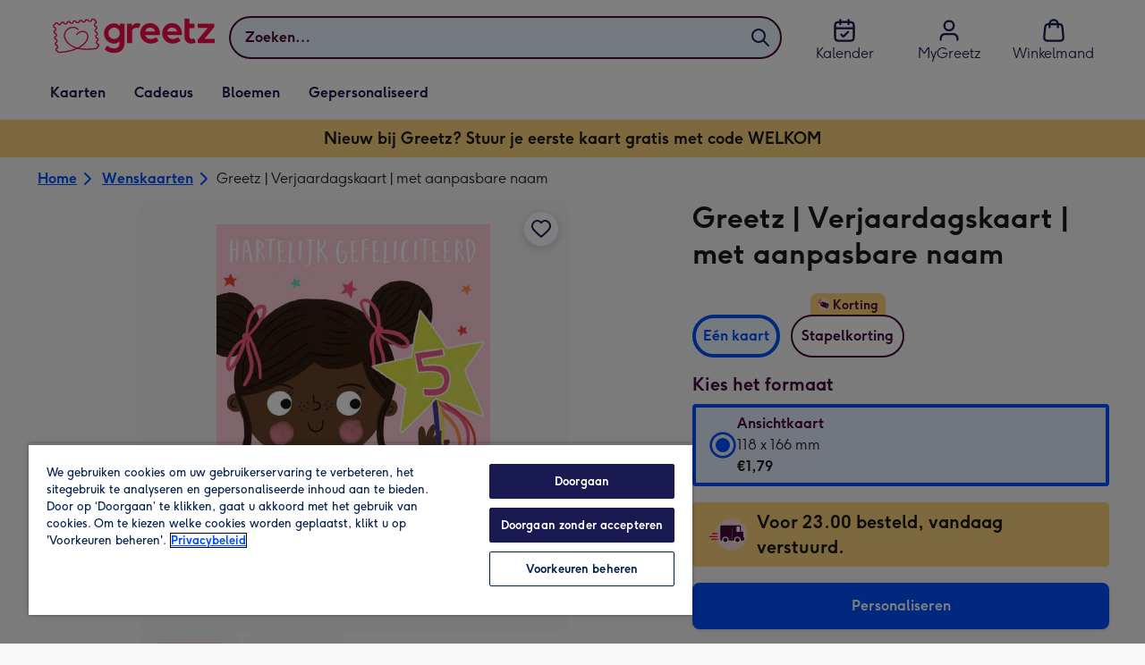

--- FILE ---
content_type: text/javascript
request_url: https://static.web-explore.prod.greetz-nl.net/e894ced4b428f597bfd431b4d3c978d8f7d5ddc9/_next/static/chunks/pages/product-details-2752952986876c1b.js
body_size: 17570
content:
(self.webpackChunk_N_E=self.webpackChunk_N_E||[]).push([[580],{9212:(e,t,r)=>{"use strict";r.r(t),r.d(t,{default:()=>rd});var n=r(37876),i=r(14232),o=r(77328),a=r.n(o),s=r(28430),l=r(42118),d=r(44363),c=r(70355),u=r(49135),p=r(57632),m=r(18823);let h=e=>{let{children:t,membershipInformation:r}=e,o=(0,i.useMemo)(()=>({membershipInformation:r}),[r]);return(0,n.jsx)(m.T.Provider,{value:o,children:t})};var g=r(24765),x=r(93406),y=r(5604),_=r(37263),f=r(51740),j=r(95120),v=r(55706),b=r(13300),w=r(62650),k=r(35864),C=r(70063),$=r(49390),D=r(3197),I=r(79257),S=r(84819),T=r(66824),P=r(3580),A=r(20747),L=r(77936),E=r(25931),V=r(84477),O=r(68730),z=r(21867),M=r(17195),N=r(87822),B=r(95799),F=r(84715);let q=e=>null!==e&&e.masterVariant.inStock,R=(0,M.I4)(T.TG)`
  ${(0,N.qU)({pt:6})}
`,U=(0,M.I4)(T.DO)`
  ${(0,N.qU)({px:{xs:0,lg:6}})}
`,G=(0,M.I4)(T.X9)`
  ${(0,N.qU)({display:{xs:"none",lg:"flex"}})}
`,K=e=>{let{heading:t,pageName:r,products:o,subHeading:a,headingAlignment:s,showOurPick:l,addToBasketSuccessCallback:d,seeMoreComponent:c,carouselLength:u,carouselIndex:p,showSeeMoreAboveCarousel:m}=e,{trackGAEventOnce:h}=(0,E.I)(),g=(0,O.od)(),[x,y]=(0,V.Wx)({threshold:.8,triggerOnce:!0}),_=o.filter(q),f={title:t||a||"",position:p,totalNumberOfLists:u};return((0,i.useEffect)(()=>{let e=t?.replace(/(<([^>]+)>)/gi,"");if(y&&_.length){let t=`${r} ${e?`| ${e}`:""} | carousel | ${p}/${u}`;h((0,F.hI)({products:_,label:t}))}},[y,r,t,g,p,u,_,h]),0===_.length)?null:(0,n.jsxs)(T.az,{ref:x,mb:10,width:1,"data-testid":"recommendations-carousel",children:[(0,n.jsxs)(T.az,{className:"recommendations-carousel-header-wrapper",children:[(0,n.jsxs)(T.az,{className:"recommendations-carousel-heading-wrapper",children:[t&&(0,n.jsx)(T.DZ,{level:"h2","data-testid":"heading",textAlign:s,mb:a?0:void 0,px:6,typography:{xs:"typeMobileDisplay03",md:"typeDesktopDisplay04"},children:(0,n.jsx)(z.V,{htmlString:t})}),a&&(0,n.jsx)(T.az,{px:6,children:(0,n.jsx)(T.EY,{typography:"typeBodyCaption",as:"p","data-testid":"sub-heading",textAlign:s,mb:0,children:a})})]}),m&&c]}),(0,n.jsx)(T.Wc,{children:(0,n.jsxs)(U,{"aria-label":`${t} Carousel`,"data-testid":"lp-components-carousel",children:[(0,n.jsxs)(G,{children:[(0,n.jsx)(T.Cb,{}),(0,n.jsx)(T.Yo,{})]}),(0,n.jsx)(R,{children:_.map((e,t)=>(0,n.jsx)(T.A7,{style:{flex:"0 1 auto"},children:(0,n.jsx)(T.az,{minWidth:{xs:"13rem",md:"16rem"},ml:{xs:5*(0===t)},mr:{xs:5*(t===_.length-1)},pt:{xs:6,md:5},paddingBottom:10,height:"100%",children:(0,n.jsx)(B.E,{product:e,productsLength:_.length,index:t,pageName:r,showProductTabs:!0,hideStickyCta:!0,showOurPick:l,productList:f,addToBasketSuccessCallback:d})})},e.id))})]})}),!m&&(0,n.jsx)(T.az,{px:6,my:0,children:c})]})};var W=r(40053),Y=r(25325),Q=r(66575),H=r(38649),J=r(90462),X=r(76145),Z=r(77703),ee=r(23786),et=r(96107),er=r(4356),en=r(99358);let ei=(0,M.I4)(T.Fc)`
  position: absolute;
  z-index: 1;
  opacity: 0.9;
  pointer-events: none;
  top: 15px;
  ${(0,N.qU)({left:{xs:"20px;",md:"15px;"},right:{xs:"15px;",md:"5px;"}})}
`,eo=e=>{let{children:t,product:r,productsLength:i,onClickHandler:o,index:a,...s}=e,{onAddToBasket:l}=(0,Z.b)({product:r,index:a,productsLength:i,pageName:"product details",componentName:"carousel product tile"});return(0,n.jsx)(T.JD,{...s,type:"button",onClick:()=>{o(),l({isProductCustomisable:r.customisable,productId:r.id,variant:r.masterVariant,quantity:1,selectedAddon:null})},children:t})},ea=e=>{let{product:t,index:r,region:o,productsLength:a,carouselTrackingInfo:s}=e,l=(0,ee.N)(),d=(0,O.ok)(),[c,u]=i.useState(!1),p=(0,J.$)(t.masterVariant.price.centAmount,t.masterVariant.price.fractionDigits,t.masterVariant.price.currencyCode,void 0,d),m=(0,J.$)(t.masterVariant.fullPrice.centAmount,t.masterVariant.fullPrice.fractionDigits,t.masterVariant.fullPrice.currencyCode,void 0,d),h=t.masterVariant.discountedPercentage,g=`/${o}/${t.category.slug}/p/${t.slug}/${t.id.toLowerCase()}/`,x={src:t.masterVariant.images[0].url,alt:t.title},y=()=>{let{carouselTitle:e,carouselIndex:n,carouselLength:i}=s,o=`product details | ${e} | carousel | ${n}/${i}`,l=`${o} | ${r+1}/${a} | ${t.id}`,d=t.masterVariant.title;(0,X.u)((0,et.d)({eventType:_._4.SELECT_ITEM,product:t,index:r,label:l,listName:o,variant:d}))};return(0,n.jsxs)(T.az,{py:{xs:4,md:5},height:"100%",position:"relative",children:[c&&(0,n.jsx)(ei,{variant:"success",children:(0,n.jsx)(T.EY,{as:"span",typography:"typeBodyCaption",children:l("recommendations.added_to_basket")})}),1===t.category.id?(0,n.jsx)(er.w,{href:g,image:x,onClick:y}):(0,n.jsx)(en.h,{productId:t.id,href:g,title:t.title,price:p,fullPrice:m,discountedPercentage:h,image:x,rating:t.rating||void 0,linkAs:e=>{let{children:i,to:o,...s}=e;return(0,n.jsx)(eo,{index:r,product:t,to:o,onClickHandler:()=>u(!0),productsLength:a,...s,children:i})},titleAs:"h3",priceAs:"p",onClick:y})]})},es=(0,M.I4)(T.az)`
  ${e=>{let{isFirst:t,isLast:r,theme:{spacing:n}}=e;return(0,N.qU)({height:"100%",width:`${t||r?240+n[4]:240}px`,pl:t?{md:4}:0,pr:r?{md:4}:0})}}
`,el=e=>{let{parentProductId:t,products:r,region:o,carouselLength:a,carouselIndex:s,backgroundColor:l}=e,d=(0,H.w)(),[c,u]=(0,Y.Wx)({threshold:.8,triggerOnce:!0}),{trackGAEventOnce:p}=(0,E.I)(),m={carouselTitle:d("common.people_also_viewed"),carouselIndex:s,carouselLength:a};return(0,i.useEffect)(()=>{if(u){let e=`product details | ${t} | people also viewed | carousel | ${s}/${a}`;p((0,F.hI)({products:r,label:e}))}},[r,o,t,s,a,u,p]),(0,n.jsxs)(T.az,{ref:c,mb:{xs:8,md:10},"data-testid":"web-browse-carousel-products-component",children:[(0,n.jsx)(T.DZ,{level:"h3",mb:4,ml:{xs:0,md:10},typography:{xs:"typeMobileDisplay04",md:"typeDesktopDisplay05"},children:d("common.people_also_viewed")}),(0,n.jsx)(T.az,{bgcolor:l,children:(0,n.jsx)(Q.F,{ariaLabel:d("common.people_also_viewed"),children:r.map((e,i,a)=>{let{length:s}=a;return(0,n.jsx)(es,{isFirst:0===i,isLast:i===s-1,children:(0,n.jsx)(ea,{product:e,index:i,region:o,parentProductId:t,productsLength:r.length,carouselTrackingInfo:m})},e.id)})})})]})};var ed=r(12505),ec=r(1237);let eu=(0,M.I4)(T.tA)`
  ${e=>{let{first:t,last:r}=e;return(0,N.qU)({ml:t?6:{xs:3,md:4},mr:r?{xs:6,md:4}:{xs:3,md:4},marginY:{xs:6,lg:8},minHeight:10,py:4,px:6,bgcolor:"colorBackground01",color:"colorInteractionIcon",border:2,borderColor:"colorInteractionIcon",height:"64px",flexDirection:"column",whiteSpace:"nowrap"})}}

  &:not(:disabled) {
    &:hover,
    &:focus {
      ${(0,N.qU)({bgcolor:"colorBackground03",color:"colorInteractionIcon",borderColor:"colorInteractionIcon"})}
    }
  }
`,ep=e=>{let{title:t,linkHref:r,isFirst:i,isLast:o}=e;return(0,n.jsx)(eu,{first:i,last:o,href:r,children:(0,n.jsx)("div",{children:(e=>{let[t,r]=(e=>{let t=e.length<=16?10:16,r=!1,n=e.split(" ").reduce((e,n)=>{let i=`${e} ${n}`;return i.length<=t&&!r?i:(r=!0,e)},"").trim(),i=e.replace(n,"").trim();return[n,i]})(e);return(0,n.jsxs)(n.Fragment,{children:[(0,n.jsx)("div",{children:t}),(0,n.jsx)("div",{children:r})]})})(t)})})},em=e=>{let{terms:t,region:r}=e,i=(0,H.w)();return(0,n.jsx)(T.az,{mb:8,children:(0,n.jsxs)(T.mc,{limitWidth:!0,padding:0,"data-testid":"pdp-related-terms-carousel",children:[(0,n.jsx)(T.DZ,{level:"h3",mb:4,ml:{xs:0,md:10},typography:{xs:"typeMobileDisplay04",md:"typeDesktopDisplay05"},id:"related-terms-carousel-heading",children:i("common.explore_related_categories")}),(0,n.jsx)(T.az,{mx:{md:-6},children:(0,n.jsx)(T.Xn,{gap:0,"aria-labelledby":"related-terms-carousel-heading",centerNonScrollableItems:!0,children:t.map((e,i)=>{let o=i===t.length-1,a=(0,ec.SG)({url:(e=>{let{term:t,region:r}=e,n=t.toLowerCase().replace(/\s/g,"-");return`https://www.greetz.nl/${r}/d/cards/${n}/`})({term:e,region:r})});return(0,n.jsx)(ep,{title:e,linkHref:a,isFirst:0===i,isLast:o},e)})})})]})})};var eh=r(75982),eg=r(8121),ex=r(86456),ey=r(55687),e_=r(17473),ef=r(73537);let ej=(0,M.I4)(P.B)`
  ${(0,M.Yq)("md")} {
    display: none;
  }
`,ev=e=>null!==e&&e.masterVariant.inStock,eb=e=>{let{url:t,departmentSlug:r,product:i,departmentInfo:o}=e,a=(0,I.D0)(),s=(0,H.w)(),l=(0,O.od)(),{title:c,id:u,description:p,category:m}=i,h=r.split("-").map(e=>e.replace(/\b\w/g,e=>e.toUpperCase())).join(" "),g=[{url:`/${l}/`,label:s("find.home")},{url:`/${l}/${r}/`,label:h},{url:t,label:c}],x=i.peopleAlsoViewed.products?.filter(ev)||[],y=(()=>{let e=(0,O.od)(),t=(0,ex.lq)(),r=(0,I._P)("loyalty-enable-member-pricing"),n=(0,e_.r)("frictionless-flow-v1",{fallback:!1});return i=>{let{product:o}=i,a={isCard:(0,d.K)(o.category.department),inStock:o.variants.some(e=>{let{inStock:t}=e;return t}),type:eh.J6,storeId:e,isMemberPriceEnabled:r,isFrictionlessFlowEnabled:n,hasECard:!!o.variants.find(e=>{let{key:t}=e;return t===ey.lR})};return(0,eg.Y)(a).with({isCard:!1},()=>[]).with({inStock:!1},()=>[{__typename:"ModuleTwoColumn",left:[{__typename:"ModuleImages"}],right:[{__typename:"ModuleTitle"},{__typename:"ModuleOutOfStock"}]}]).with({isFrictionlessFlowEnabled:!0,hasECard:!0},()=>[{__typename:"ModuleTwoColumn",left:[{__typename:"ModuleImages"}],right:[{__typename:"ModuleHeading"},{__typename:"ModuleMemberPricingHeader"},{__typename:"ModuleVariantTabs",modules:[{__typename:"ModulePromotions"},{__typename:"ModuleDispatch"}]},{__typename:"ModuleButtons"}]}]).with({isFrictionlessFlowEnabled:!0},()=>[{__typename:"ModuleTwoColumn",left:[{__typename:"ModuleImages"}],right:[{__typename:"ModuleHeading"},{__typename:"ModuleMemberPricingHeader"},{__typename:"ModuleFromPriceFrictionless"},{__typename:"ModulePromotions"},{__typename:"ModuleDispatch"},{__typename:"ModuleButtons"}]}]).otherwise(()=>(e=>{let{localise:t,storeId:r}=e;return[{__typename:"ModuleTwoColumn",left:[{__typename:"ModuleImages"}],right:[{__typename:"ModuleTitle"},{__typename:"ModuleMultiBuyTabs",tabs:[{title:t("tabs.single_card"),label:t("tabs.single_card_label"),modules:[{__typename:"ModuleMemberPricingHeader"},{__typename:"ModuleVariants",type:ef.r.RADIO},{__typename:"ModuleDispatch"},{__typename:"ModuleButtons"}]},{title:t("tabs.multi_card"),label:t("tabs.multi_card_label"),modules:[{__typename:"ModuleQuantity"},{__typename:"ModuleVariants",type:ef.r.DROPDOWN,unavailableVariants:[ey.lR]},{__typename:"ModulePrice"},{__typename:"ModulePromotions"},{__typename:"ModuleButtons"},{__typename:"ModuleLink",title:t("multicard.how_to_send_to_different_addresses"),href:`/${r}${eh.rX}`,meta:{intent:"view multi-address info"}},{__typename:"ModuleLink",title:t("multicard.download_csv_template"),href:eh.hR[r],meta:{intent:"download csv template"}}]}],meta:{intent:"change quantity"}}]}]})({localise:t,storeId:e}))}})();return(0,n.jsxs)(n.Fragment,{children:[(0,n.jsx)(ed.l,{offerText:o.promotionBanner||void 0}),(0,n.jsxs)(T.mc,{limitWidth:!0,children:[(0,n.jsx)(T.az,{children:(0,n.jsx)(ej,{items:g})}),(0,n.jsx)(T.az,{mb:10,"data-testid":"web-product-info-panel",children:(0,n.jsx)(A.U,{onConfigureModules:y,onMapModule:L.F,context:{pageType:_.ne.PDP,flags:a}})}),"GREETING_CARDS"===m.department&&(0,n.jsx)(K,{heading:s("find.frequently_bought_together"),pageName:`product details | ${u.toLowerCase()}`,products:i.frequentlyBoughtTogether.products,carouselLength:2,carouselIndex:1}),(0,n.jsx)(T.az,{mb:10,children:(0,n.jsx)(W.g,{description:p,productId:u,department:m.department,deliveryInformation:o.longDeliveryInfo,rating:i.rating})}),!!x?.length&&(0,n.jsx)(T.az,{children:(0,n.jsx)(el,{parentProductId:u,products:x.slice(0,6),region:l,backgroundColor:"colorBackgroundSite",carouselLength:"GREETING_CARDS"===m.department?2:1,carouselIndex:"GREETING_CARDS"===m.department?2:1})}),i.relatedTerms&&!!i.relatedTerms.terms.length&&(0,n.jsx)(em,{terms:i.relatedTerms.terms,region:l})]})]})};var ew=r(80418);let ek={fields:(0,ew.Ay)`
    fragment DispatchCutOffFields on ContentDepartment {
      dispatchCutOff {
        weekdays {
          message
          time
        }
        weekendsAndBankHolidays {
          message
          time
        }
      }
    }
  `},eC=(0,ew.Ay)`
  query GetDepartmentInfo($filter: [ID!], $preview: Boolean) {
    contentDepartments(filter: $filter, preview: $preview) {
      id
      promotionBanner
      longDeliveryInfo
      ...DispatchCutOffFields
      subdepartments {
        id
        promotionBanner
        longDeliveryInfo
        ...DispatchCutOffFields
      }
    }
  }
  ${ek.fields}
`;var e$=r(88345),eD=r(82702);let eI=(0,ew.Ay)`
  fragment AddonsFields on Addon {
    title
    description
    sku
    inStock
    price {
      display
      centAmount
      currencyCode
    }
    image {
      url
    }
  }
`,eS=(0,ew.Ay)`
  ${eD.P}
  ${eI}

  fragment ProductDetailsfields on Product {
    ...ProductFields
    description
  }

  query GetProductDetails(
    $productId: String!
    $variants: [Int]
    $experimentValues: String!
    $algorithmId: String!
  ) {
    productLookup(
      productIds: [$productId]
      filters: { variants: $variants, hasCollageMaker: true }
      experimentValues: $experimentValues
    ) {
      products {
        ...ProductDetailsfields
        frequentlyBoughtTogether: recommendations {
          products {
            ...ProductDetailsfields
          }
        }
        masterVariant {
          productImages {
            images {
              thumb {
                jpgUrl
              }
              small {
                jpgUrl
              }
              medium {
                jpgUrl
              }
              large {
                jpgUrl
              }
              extraLarge {
                jpgUrl
              }
              original {
                jpgUrl
              }
            }
          }
        }
        variants {
          addons(clientUsesDescription: true) {
            ...AddonsFields
          }
          capabilities {
            video
          }
          locations {
            city
            postcode
          }
          content {
            ... on ProductVariantContent {
              modules {
                ... on ProductVariantContentModuleDetails {
                  items {
                    title
                    key
                    value
                  }
                }
              }
            }
            ... on ProductVariantContentNotFoundError {
              message
            }
          }
        }
        peopleAlsoViewed: recommendations(algorithmId: $algorithmId) {
          products {
            ...ProductDetailsfields
          }
        }
        relatedTerms {
          terms
        }
      }
    }
  }
`,eT=(0,M.I4)(T.mc)`
  ${(0,N.qU)({pt:6})}
`,eP=e=>{let{layout:t}=e;return(0,n.jsxs)(T.az,{"data-testid":"mp-find-product-details-modular",bgcolor:"colorBlack00",children:[(0,n.jsxs)(T.az,{children:[" ",t.top.map(e=>e)]}),(0,n.jsx)(eT,{limitWidth:!0,children:(0,n.jsxs)(T.xA,{children:[(0,n.jsx)(T.az,{width:{xs:1,md:.5,xl:.6},pr:{xs:0,md:8},children:t.middleLeft.map(e=>e)}),(0,n.jsx)(T.az,{width:{xs:1,md:.5,xl:.4},children:t.middleRight.map(e=>e)})]})}),(0,n.jsxs)(T.az,{children:[" ",t.bottom.map(e=>e)]})]})};var eA=function(e){return e.SET_SELECTED_VARIANT="SET_SELECTED_VARIANT",e.SET_PRODUCT="SET_PRODUCT",e.SET_QUANTITY="SET_QUANTITY",e.SET_ADDON_SKU="SET_ADDON_SKU",e}({});let eL=(e,t)=>{let{type:r,payload:n}=t;switch(r){case eA.SET_PRODUCT:return{...e,product:n.product,selectedOptions:{variantKey:n.useMasterVariantAsDefault?n.product.masterVariant.key:"",quantity:1,addonSku:null},upsellProduct:n.upsellProduct,departmentInfo:n.departmentInfo};case eA.SET_SELECTED_VARIANT:return{...e,selectedOptions:{...e.selectedOptions,variantKey:n,addonSku:((e,t)=>{let{product:r,selectedOptions:n}=t;if(!n.addonSku)return!1;let i=r.variants.find(t=>t.key===e);return!!(i?.addons||[]).find(e=>{let{sku:t}=e;return t===n.addonSku})})(n,e)?e.selectedOptions.addonSku:null}};case eA.SET_QUANTITY:return{...e,selectedOptions:{...e.selectedOptions,quantity:n}};case eA.SET_ADDON_SKU:return{...e,selectedOptions:{...e.selectedOptions,addonSku:n}};default:return e}},eE=(0,i.createContext)([{product:{},upsellProduct:void 0,selectedOptions:{variantKey:"",quantity:1,addonSku:null},departmentInfo:{}},()=>{}]),eV=()=>(0,i.useContext)(eE),eO=e=>{let{context:t,children:r}=e;return(0,n.jsx)(eE.Provider,{value:t,children:r})};var ez=r(97959);let eM=e=>{let{withContainer:t=!1,children:r,...i}=e;return(0,n.jsx)(T.az,{...i,children:t?(0,n.jsx)(T.mc,{"data-testid":"mp-find-product-module-section-container",limitWidth:!0,children:r}):r})};var eN=r(74549),eB=r(29763),eF=r(2951),eq=r(37094),eR=r(24898),eU=r(66759),eG=r(73069);let eK={desktop:"52px",mobile:"85px"},eW=M.I4.div`
  width: 100%;
  min-height: ${eK.desktop};
  ${(0,N.qU)({borderTop:{xs:1,md:0},borderColor:{xs:"colorBorder04",md:"none"},boxShadow:{xs:4,md:0},mb:{xs:0,md:0}})}
  ${(0,M.Yq)("md")} {
    bottom: 0;
    left: 0;
    position: fixed;
    background-color: white;
    z-index: 3;
    min-height: ${eK.mobile};
    ${(0,N.qU)({p:6})}
    justify-content: center;
  }
`,eY=e=>{let[{product:t}]=eV(),r=(0,H.w)(),{addProductToBasket:o,canSeeCardOptions:a}=(()=>{let[{product:e,selectedOptions:t}]=eV(),[r,{setLoading:n,setError:o,setSelectedAmountWarning:a}]=(0,eN.M2)(),s=(0,eG.j)(),l=(0,H.w)(),{getCanSeeCardOptions:d,seeCardOptionsForProduct:c}=(0,eB.Y)(),u=l("find.sold_out"),p=l("find.its_not_you"),{canSeeCardOptions:m}=d(e.category.department),{handleAddToBasket:h,addingToBasket:g}=(0,eF.o)({pageLocation:"product details",soldOutMessage:u,itsNotYouMessage:p}),x=e.customisable?_.eM.PERSONALISE:_.eM.ADD_TO_BASKET,y=async r=>{await h({quantity:t.quantity,product:e,variant:r,itemIndex:0,productsLength:1,buttonActionName:x,experiments:s,selectedAddon:(e=>{let{selectedVariant:t,selectedOptions:r}=e,{addonSku:n}=r;return(t.addons||[]).find(e=>e.sku===n)})({selectedVariant:r,selectedOptions:t}),componentName:"product details"}),e.customisable&&(0,X.u)((0,eq.W)({componentName:"product details modular",productData:{id:e.id,name:e.title,price:r.price.centAmount,variant:r.title,quantity:1,category:e.category.name}}))},f=async()=>{let r=(()=>{let{moonpigProductNo:e}=JSON.parse(decodeURIComponent((0,eU.dJ)("UIH")||"{}"));return e})();e.id!==r&&(0,eR.d)({product:e});let n=(e=>{let{product:t,variantKey:r}=e;return t.variants.find(e=>e.key===r||e.sku===r)})({product:e,variantKey:t.variantKey});if(!n)return void a(!0);try{await (m?t=>{let r=(0,et.d)({eventType:_._4.SELECT_ITEM,product:e,variant:t.title,index:0,listName:"",label:""});return c({productId:e.id,gaEvent:r}),Promise.resolve()}:y)(n)}catch(e){C.vF.fixToday("Failure adding product to basket",e),o(!0)}};return(0,i.useEffect)(()=>{n(g)},[g,n]),{addProductToBasket:f,canSeeCardOptions:m}})(),s=r((e=>{let{canSeeCardOptions:t,product:{customisable:r}}=e;return t?"find.add_gift_to_a_card":r?"common.personalise":"common.add_to_basket"})({product:t,canSeeCardOptions:a}));return(0,n.jsx)(eM,{...e,children:(0,n.jsx)(eW,{children:(0,n.jsx)(T.jn,{width:1,onClick:o,className:"add-to-basket-cta",children:s})})})},eQ=e=>{let[{departmentInfo:{promotionBanner:t}}]=eV();return t?(0,n.jsx)(eM,{...e,children:(0,n.jsx)(T.j$,{"data-testid":"offer-banner",children:t})}):null};var eH=r(53556);let eJ=(0,ew.Ay)`
  query GetPreviousPageBreadcrumbTitles($path: String!) {
    page(path: $path) {
      ... on Page {
        title
        path
        modules {
          __typename
          ... on ModuleBreadcrumbs {
            breadcrumbs {
              title
            }
          }
        }
      }
    }
  }
`,eX=[(e,t)=>e.host===t.host,(e,t,r)=>e.pathname.includes(r),(e,t,r)=>e.pathname!==r],eZ=(0,M.I4)(P.B)`
  ${(0,M.Yq)("lg")} {
    display: none;
  }
`,e0=e=>{let[{product:{id:t,title:r,slug:o,category:{slug:a}}}]=eV(),s=(0,O.od)(),l=(0,H.w)(),d=(e=>{let{storeId:t,departmentSlug:r}=e,[n,o]=(0,i.useState)(null),[a,{called:s,data:l}]=(0,eH._)(eJ);if((0,i.useEffect)(()=>{o({current:window.location.href,previous:document.referrer})},[o]),!n?.previous||!n?.current)return[];let d=new URL(n.previous),c=new URL(n.current);if(!eX.every(e=>e(d,c,`/${t}/${r}/`)))return[];s||a({variables:{path:d.pathname}});let u=(e=>{let t=e?.page;if(t?.__typename!=="Page")return null;let r=t.modules?.find(e=>{let{__typename:t}=e;return"ModuleBreadcrumbs"===t}),n=r?.breadcrumbs;return n?n[n.length-1]?.title:null})(l);return u?[{url:d.pathname,label:u}]:[]})({storeId:s,departmentSlug:a}),c=a.split("-").map(e=>e.replace(/\b\w/g,e=>e.toUpperCase())).join(" "),u=[{url:`/${s}/`,label:l("find.home")},{url:`/${s}/${a}/`,label:c},...d,{url:`/${s}/${a}/p/${o}/${t}/`,label:r}];return(0,n.jsx)(eM,{...e,pt:4,children:(0,n.jsx)(eZ,{items:u})})};var e1=r(25602);let e5=e=>{let{children:t,...r}=e;return t?(0,n.jsx)(T.so,{flexWrap:"wrap",justifyContent:"center",px:{xs:0,md:8},gap:(0,ez.OV)(8)({theme:e1.w4}),...r,children:Array.isArray(t)?t.map((e,r)=>(0,n.jsx)(T.so,{flex:{xs:"inherit",md:1},width:{xs:1,md:1/t.length},maxWidth:`${1200/t.length}px`,justifyContent:"center",children:e},`column-${r}`)):t}):null};var e4=r(80307),e2=r(86472),e6=r(42370);let e3=e=>{let[{product:t}]=eV(),{favourites:r,location:i}=(0,e4.DD)(),o=(0,e4.kk)(r,t),a=(0,e2.j)({tracking:{totalCount:1,pageLocation:i},removeWithConfirmation:!1});return(0,n.jsx)(eM,{...e,children:(0,n.jsx)(e6.I,{title:t.title,id:t.id,isFavourited:o,onFavouriteToggle:()=>{a(t,o,0)},images:t.masterVariant.images.map(e=>{let{url:t}=e;return t}),productImages:t.masterVariant.productImages?.images})})},e8=e=>{let{children:t,...r}=e;return t?(0,n.jsx)(T.so,{alignItems:"start",flex:1,flexDirection:"column",gap:(0,ez.OV)(6)({theme:e1.w4}),...r,children:t}):null},e7=e=>{let[{product:{title:t}}]=eV();return(0,n.jsx)(eM,{...e,"data-testid":"loyalty-product-module-section",children:(0,n.jsx)(T.DZ,{level:"h1",typography:{xs:"typeMobileDisplay01",lg:"typeDesktopDisplay04"},mb:0,children:t})})},e9=e=>{let[{product:{rating:t}}]=eV(),r=(0,H.w)();return t?(0,n.jsx)(eM,{...e,children:(0,n.jsx)(T.GW,{rating:t.score,totalRatingsText:t.count?`(${r("find.rating_count",t.count)})`:void 0,totalRatingsScreenReaderText:t.count?r("find.total_reviews"):void 0,starSize:24})}):null};var te=r(12690),tt=r(53158);let tr=e=>{let[{product:{variants:t,masterVariant:r,category:i}}]=eV(),{price:o,fullPrice:a,discountedPercentage:s}=t[0],l=r.price;return(0,c.F)(i.department)&&(0,u.J)(t)?null:(0,n.jsx)(eM,{...e,children:(0,u.J)(t)?(0,n.jsx)(te.M,{priceCentAmount:l.centAmount,currencyCode:l.currencyCode,fractionDigits:l.fractionDigits}):(0,n.jsx)(tt.N,{priceCentAmount:o.centAmount,currencyCode:o.currencyCode,fractionDigits:o.fractionDigits,minimumQuantity:t[0].minimumQuantity,fullPriceCentAmount:a?.centAmount,discountedPercentage:s})})};var tn=r(61458),ti=r(94713),to=r(20020),ta=r(12031),ts=r(84468);let tl=(0,ta.V)({dictionary:{...ts.z,"common.flower_variant_description_standard":{"en-GB":"To show them you care","nl-NL":"Laat zien dat je om hen geeft"},"common.flower_variant_description_large":{"en-GB":"Moonpig favourite","nl-NL":"Favoriet op Greetz"},"common.select_size":{"en-GB":"Select Size","nl-NL":"Kies het formaat"},"common.what_size":{"en-GB":"What Size?","nl-NL":"Welk formaat?"},"common.select_bouquet_size":{"en-GB":"Select bouquet size","nl-NL":"Selecteer formaat boeket"}}}),td={10:"common.select_bouquet_size",9:"common.select_size",11:"common.select_size",12:"common.what_size",13:"common.select_size",15:"common.select_size",19:"common.select_size",17:"common.select_size",21:"common.select_bouquet_size",22:"common.select_size",23:"common.select_size",24:"common.select_size",25:"common.select_size",26:"common.select_size",27:"common.select_size",28:"common.select_size",29:"common.select_size",30:"common.select_size",31:"common.select_size",32:"common.select_size",33:"common.select_size",3:"common.select_size",1:"common.select_size"};var tc=function(e){return e[e.price=0]="price",e[e.size=1]="size",e}({});let tu=e=>{let[t,r]=eV(),{product:i,selectedOptions:o}=t,a=(0,O.ok)(),s=tl(),{variants:l,isLandscape:d,category:u}=i;if(1===l.length)return null;let p=l.find(e=>{let{key:t}=e;return t===o.variantKey}),m=(0,c.F)(i.category.department)?tc.price:tc.size;return(0,n.jsx)(eM,{...e,children:m===tc.price?(0,n.jsx)(tn.C,{onChange:e=>{r({type:eA.SET_SELECTED_VARIANT,payload:e})},variants:l.filter(e=>null!==e.sku).map(e=>({sku:e.sku??"",price:(0,ti.B)(Math.abs(e.price.centAmount),e.price.fractionDigits,e.price.currencyCode,1,a)})),selectedValue:""}):(0,n.jsx)(to.l,{title:((e,t)=>{let r=td[e];return r?t(r):void 0})(u.id,s),isLandscape:!!d,selectedValue:p.key,items:l.map(e=>{let t=(0,J.$)(Math.abs(e.price.centAmount),e.price.fractionDigits,e.price.currencyCode,1,a);return{label:e.title,description:((e,t)=>{switch(e.key){case ey.lR:return t("common.sent_instantly_via_email");case ey.q5:return t("common.flower_variant_description_standard");case ey.un:return t("common.flower_variant_description_large");default:return e.subtitle||e.dimensions?.description}})(e,s),price:`${t}`,value:e.key}}),onChange:e=>{r({type:eA.SET_SELECTED_VARIANT,payload:e})}})})};var tp=r(30384);let tm=e=>{let[{product:{primaryProductPill:t,productPills:r}}]=eV();return t||r?.length?(0,n.jsx)(eM,{...e,children:(0,n.jsx)(tp.m,{primaryProductPill:t,productPills:r})}):null};var th=r(76021);let tg=e=>{let[{product:{masterVariant:{price:{centAmount:t,fractionDigits:r,currencyCode:o}},variants:a},selectedOptions:{variantKey:s}}]=eV(),[l,d]=(0,i.useState)(t),[c,u]=(0,i.useState)(o),[p,m]=(0,i.useState)(r);return((0,i.useEffect)(()=>{let e=a.find(e=>e.key===s);e&&(d(e.price.centAmount),u(e.price.currencyCode),m(e.price.fractionDigits))},[a,s]),(e=>{let{centAmount:t,fractionDigits:r,storeId:n}=e;return t/10**r>=20&&eh.uq[n]?.includes("Klarna")})({centAmount:l,fractionDigits:p,storeId:(0,O.od)()}))?(0,n.jsx)(th.y,{price:l,currency:c,...e}):(0,n.jsx)(n.Fragment,{})};var tx=r(45858);let ty=e=>{let[{departmentInfo:t}]=eV();return(0,n.jsx)(eM,{...e,children:(0,n.jsx)(tx.T,{dispatchCutOff:t?.dispatchCutOff,py:4,px:6,borderRadius:1})})};var t_=r(16510);let tf=(0,ez.OV)(3)({theme:e1.w4}),tj=(0,M.I4)(t_.kM)`
  color: ${(0,ez.du)("colorTextHeadline")({theme:e1.w4})};
`,tv=e=>{let{...t}=e,[{product:{variants:[{locations:r}]}}]=eV(),i=(0,H.w)();return(0,n.jsxs)(T.so,{bgcolor:"colorBackground05",width:1,justifyContent:"space-evenly",flexWrap:"wrap",py:5,...t,children:[r?.length?(0,n.jsx)(T.N_,{href:"#locations",children:(0,n.jsxs)(T.so,{gap:tf,alignItems:"center",children:[(0,n.jsx)(tj,{height:"1.4rem"}),(0,n.jsxs)(T.EY,{typography:"typeButtonTextLink",color:"colorTextHeadline",children:[r?.length," ",i("find.locations_title",r.length)]})]})}):null,(0,n.jsxs)(T.so,{gap:tf,alignItems:"center",children:[(0,n.jsx)(t_.f_,{height:"1.4rem"}),(0,n.jsx)(T.EY,{children:i("find.immediate_delivery")})]}),(0,n.jsxs)(T.so,{gap:tf,alignItems:"center",children:[(0,n.jsx)(t_.jg,{height:"1.4rem"}),(0,n.jsx)(T.EY,{children:i("find.exchangeable")})]})]})},tb=(0,M.I4)(eY)`
  ${(0,M.C9)("md")} {
    position: sticky;
    top: 0;
    z-index: 1;
    padding-top: ${(0,ez.OV)(10)};
    box-shadow: -4px 0 0 0 #fff, 4px 0 0 0 #fff;
    background: linear-gradient(
      to top,
      rgba(255, 255, 255, 1) 80%,
      rgba(255, 255, 255, 0.1)
    );
  }
  ${(0,M.C9)("xl")} {
    top: 132px;
  }
`,tw=()=>(0,n.jsxs)("div",{"data-testid":"mp-find-digital-gift-details",children:[(0,n.jsx)(eQ,{width:1}),(0,n.jsx)(e0,{withContainer:!0}),(0,n.jsxs)(e5,{py:{xs:0,md:6},children:[(0,n.jsx)(e3,{flex:{xs:"inherit",md:1},width:1,px:{xs:8,md:0}}),(0,n.jsxs)(e8,{children:[(0,n.jsx)(e7,{px:{xs:8,md:0},width:1}),(0,n.jsx)(e9,{px:{xs:8,md:0},width:1}),(0,n.jsx)(tr,{px:{xs:8,md:0},width:1}),(0,n.jsx)(tu,{px:{xs:8,md:0},width:1}),(0,n.jsx)(tm,{px:{xs:8,md:0},width:1}),(0,n.jsx)(tg,{px:{xs:8,md:0},width:1}),(0,n.jsx)(ty,{width:1,borderRadius:{xs:0,md:2}}),(0,n.jsx)(tv,{borderRadius:{xs:0,md:1}}),(0,n.jsx)(tb,{width:1,px:{xs:8,md:0}})]})]})]});var tk=r(85056),tC=r(23431);let t$=(0,M.I4)(T.az)`
  position: absolute;
  display: flex;
  align-items: center;
  justify-content: center;
  width: 100%;
  height: 100%;
  z-index: 1;
  opacity: 0.75;
  ${(0,N.qU)({typography:{xs:"typeMobileDisplay01",md:"typeDesktopDisplay02"},bgcolor:"colorBlack00"})}
`,tD=e=>{let{children:t,...r}=e,i=(0,tC.Q)();return(0,n.jsxs)(T.az,{position:"relative",...r,children:[(0,n.jsx)(t$,{children:i("common.sold_out")}),t]})},tI=()=>{let{store:{id:e}}=(0,O.Pj)(),[{product:t}]=eV(),r=(0,H.w)();return(0,n.jsx)(T.jn,{width:1,href:`/${e}/search?d=${t.category.department}`,children:r("find.digital_gift_redirect_cta",t.category.department)})},tS=()=>(0,n.jsxs)(n.Fragment,{children:[(0,n.jsx)(eQ,{width:1}),(0,n.jsx)(e0,{withContainer:!0}),(0,n.jsxs)(e5,{children:[(0,n.jsx)(tD,{children:(0,n.jsx)(e3,{flex:{xs:"inherit",md:1},width:1,px:{xs:8,md:0}})}),(0,n.jsxs)(e8,{children:[(0,n.jsx)(e7,{px:{xs:8,md:0},width:1}),(0,n.jsx)(T.az,{width:1,my:8,children:(0,n.jsx)(tk.t,{})}),(0,n.jsx)(tI,{})]})]})]});var tT=r(36808),tP=r(61472),tA=function(e){return e.Description="description-section",e.Delivery="delivery-section",e.Reviews="reviews-section",e}({});let tL={"description-section":"Product Details","delivery-section":"Delivery Options","reviews-section":"Reviews"};var tE=function(e){return e.OPEN="open",e.CLOSE="close",e}({});let tV=()=>{let[{product:e,departmentInfo:t}]=eV(),r=(0,tC.Q)(),i=e.category.department!==$.Rq.DIGITAL_GIFT_CARDS?t.longDeliveryInfo:void 0;return(0,n.jsx)(T.ub,{heading:(0,n.jsx)(T.hQ,{level:"h2",children:r("common.delivery_options")}),value:tA.Delivery,children:(0,n.jsx)(tP.H,{department:e.category.department,deliveryInformation:i})})};var tO=r(98858);let tz=()=>{let[{product:{id:e,rating:t}}]=eV(),r=(0,tC.Q)();return t&&t.count&&t.count>0?(0,n.jsx)(T.ub,{heading:(0,n.jsx)(T.hQ,{level:"h2",children:r("common.reviews")}),value:tA.Reviews,children:(0,n.jsx)(tO.j,{id:e})}):null},tM="summary",tN=e=>{let{items:t,productId:r}=(()=>{let[{product:{variants:e,id:t,description:r}}]=eV(),n={items:[{key:tM,value:r,title:(0,H.w)()("common.product_details")}],productId:t},{content:i}=e[0];if(i?.__typename!=="ProductVariantContent")return n;let o=i.modules.find(e=>"ProductVariantContentModuleDetails"===e.__typename);if(!o)return n;let{items:a}=o;return a.find(e=>e.key===tM)?{items:a,productId:t}:n})(),[o,a]=(0,i.useState)([t[0].key]),{onSelect:s}=((e,t,r)=>({onSelect:n=>{let i=t.filter(e=>!n.includes(e));n.filter(e=>!t.includes(e)).forEach(t=>{(0,X.u)({content_data:{content_type:`product details | ${e} | accordion | ${t} | open`},ecommerce:void 0,error_data:void 0,event:"select_content",event_data:{action:"view item",category:"product details",label:`product details | ${e} | accordion | ${t} | open`,non_interaction:!0,value:void 0}})}),i.forEach(t=>{(0,X.u)({content_data:{content_type:`product details | ${e} | accordion | ${t} | close`},ecommerce:void 0,error_data:void 0,event:"select_content",event_data:{action:"view item",category:"product details",label:`product details | ${e} | accordion | ${t} | close`,non_interaction:!0,value:void 0}})}),r(n)}}))(r,o,a);return(0,n.jsx)(eM,{...e,children:(0,n.jsxs)(T.nD,{onValueChange:s,defaultValue:o,type:"multiple",children:[t.map(e=>(0,n.jsx)(T.ub,{heading:(0,n.jsx)(T.hQ,{level:"h2",children:(0,n.jsx)(T.EY,{as:"div",typography:{xs:"typeMobileDisplay03",md:"typeDesktopDisplay05"},textAlign:"left",children:e.title})}),value:e.key,children:(0,n.jsx)(tT.I,{html:e.value})},e.key)),(0,n.jsx)(tV,{}),(0,n.jsx)(tz,{})]})})},tB=e=>{let{city:t,postcodes:r}=e;return(0,n.jsxs)(n.Fragment,{children:[(0,n.jsx)(T.EY,{typography:"typeBodyLabel",children:t}),r.length?(0,n.jsx)(n.Fragment,{children:` (${r.join(", ")})`}):null]})},tF=M.I4.ul`
  list-style: disc;
  margin-left: ${(0,ez.OV)(7)({theme:e1.w4})};

  li {
    padding-left: ${(0,ez.OV)(4)({theme:e1.w4})};
  }
`,tq=e=>{let{postcodesByCity:t}=e;return(0,n.jsx)(tF,{children:Object.entries(t).map(e=>{let[t,r]=e;return(0,n.jsx)("li",{children:(0,n.jsx)(tB,{city:t,postcodes:r})},t)})})},tR=e=>{let{postcodesByCity:t}=e;return(0,n.jsx)(T.az,{pb:6,width:1,children:(0,n.jsx)(tq,{postcodesByCity:t})})},tU=(0,M.I4)(T.so)`
  overflow-x: scroll;

  &:after {
    content: '';
    position: sticky;
    margin-top: -50px;
    z-index: 1;
    bottom: 0;
    left: 0;
    pointer-events: none;
    background-image: linear-gradient(
      to right,
      rgba(255, 255, 255, 0),
      rgba(255, 255, 255, 0) 90%,
      rgba(255, 255, 255, 0.6) 100%
    );
    width: 100%;
  }
`,tG=(0,M.I4)(T.wb)`
  ${(0,N.qU)({flexWrap:"wrap"})}
`,tK=(0,M.I4)(T.oz)`
  ${(0,N.qU)({minWidth:"7.3%"})}
`,tW=(0,M.I4)(T.EY)`
  ${e=>{let{hasLocations:t}=e;return(0,N.qU)({typography:t?"typeButtonUnderlined":"typeBodyLabel",color:t?e1.w4.colors.colorTextHeadline:e1.w4.colors.colorBlack20})}}
`,tY=()=>{let e=(0,H.w)();return(0,n.jsx)("ul",{children:(0,n.jsx)(T.EY,{children:e("find.no_locations_to_show")})})},tQ=e=>{let{postcodesByCity:t}=e,r=[...Array(26)].map((e,t)=>String.fromCharCode(t+65)),i=(e=>Object.keys(e).reduce((t,r)=>{let n=r.charAt(0);return{...t,[n]:{...t[n],[r]:e[r]}}},{}))(t);return(0,n.jsxs)(T.tU,{"data-testid":"locations-tabs",defaultValue:"A",children:[(0,n.jsx)(tU,{width:1,flexWrap:"wrap",pb:4,mb:4,children:(0,n.jsx)(tG,{children:r.map(e=>(0,n.jsx)(tK,{"data-testid":e,value:`${e}`,children:(0,n.jsx)(tW,{hasLocations:(e=>e in i&&Object.keys(i[e]).length>0)(e),children:e})},e))})}),(0,n.jsx)(T.T2,{children:r.map(e=>(0,n.jsx)(T.Kp,{value:`${e}`,children:(0,n.jsx)(T.az,{pb:6,children:e in i?(0,n.jsx)(tq,{postcodesByCity:i[e]}):(0,n.jsx)(tY,{})})},e))})]})},tH=e=>{let{locations:t}=e,r=t.reduce((e,t)=>{let{city:r,postcode:n}=t,i=e[r]??[];return{...e,[r]:n?[...i,n]:i}},{});return t.length>15?(0,n.jsx)(tQ,{postcodesByCity:r}):(0,n.jsx)(tR,{postcodesByCity:r})},tJ=e=>{let[{product:{variants:[{locations:t}]}}]=eV(),r=(0,H.w)();return t?.length?(0,n.jsx)(eM,{...e,children:(0,n.jsxs)(T.so,{pt:{xs:10,md:16},mt:{xs:-10,md:-16},id:"locations",width:1,flexDirection:"column",children:[(0,n.jsxs)(T.so,{gap:6,alignItems:"center",mb:6,children:[(0,n.jsx)(t_.kM,{width:"1.2rem",height:"1.2rem"}),(0,n.jsx)(T.DZ,{level:"h2",mb:0,typography:{xs:"typeMobileDisplay03",md:"typeDesktopDisplay04"},children:r("find.product_locations_heading")})]}),(0,n.jsx)(T.DZ,{level:"h3",mb:4,typography:{xs:"typeMobileDisplay04",md:"typeDesktopDisplay05"},children:r("find.product_locations_summary",t.length)}),(0,n.jsx)(tH,{locations:t})]})}):null},tX=(0,M.I4)(T.az)`
  position: relative;
  width: 100%;
  height: 65px;
  overflow: hidden;

  ${(0,M.Yq)("md")} {
    display: none;
  }
`,tZ=(0,M.I4)(T.az)`
  position: absolute;
  bottom: -150px;
  height: 150px;
  width: 100%;
  border-radius: 50%;
  transform: scale(1.2, 1.8);
`,t0=e=>{let{bgcolor:t}=e;return(0,n.jsx)(tX,{"data-testid":"mp-find-curve-line-module",children:(0,n.jsx)(tZ,{bgcolor:t})})},t1=e=>null!==e&&e.masterVariant.inStock,t5=e=>{let[{product:{id:t,peopleAlsoViewed:{products:r}}}]=eV(),i=(0,O.od)(),o=r?.filter(t1)||[];return o?.length>0?(0,n.jsxs)(n.Fragment,{children:[(0,n.jsx)(t0,{bgcolor:e.bgcolor}),(0,n.jsx)(eM,{...e,children:(0,n.jsx)(el,{parentProductId:t,products:o.slice(0,6),region:i,carouselIndex:1,carouselLength:1})})]}):null},t4=e=>{let{offers:t,title:r,description:i,id:o,images:a,rating:s,itemRef:l}=e;return(0,n.jsxs)("div",{itemScope:!0,itemType:"https://schema.org/Product",itemRef:l,"data-testid":"mp-shared-product-schema",children:[(0,n.jsx)("meta",{content:o,itemProp:"sku"}),(0,n.jsx)("meta",{itemProp:"name",content:r}),i&&(0,n.jsx)("div",{itemProp:"description",style:{display:"none"},dangerouslySetInnerHTML:{__html:i}}),s&&(0,n.jsxs)("div",{itemProp:"aggregateRating",itemScope:!0,itemType:"https://schema.org/AggregateRating",children:[(0,n.jsx)("meta",{itemProp:"ratingValue",content:String(s.score)}),s.count&&(0,n.jsx)("meta",{itemProp:"reviewCount",content:String(s.count)})]}),a.map(e=>(0,n.jsx)("meta",{itemProp:"image",content:e},e)),t.map(e=>{let{price:t,sku:r,currencyCode:i,inStock:o}=e,a=t.replace(",",".");return(0,n.jsxs)("div",{itemProp:"offers",itemScope:!0,itemType:"http://schema.org/Offer",children:[(0,n.jsx)("meta",{itemProp:"price",content:a,"data-testid":"item-prop-price"}),(0,n.jsx)("meta",{content:i,itemProp:"priceCurrency"}),(0,n.jsx)("meta",{content:r,itemProp:"sku"}),(0,n.jsx)("meta",{itemProp:"availability",content:o?"https://schema.org/InStock":"https://schema.org/OutOfStock"})]},r)})]})},t2=e=>{let[{product:t}]=eV(),{id:r,title:i,description:o,masterVariant:a,rating:s,variants:l}=t;return(0,n.jsx)(eM,{...e,children:(0,n.jsx)(t4,{id:r,title:i,description:o,images:a.images.map(e=>e.url),rating:s,offers:l.map(e=>{let{sku:t,price:r,inStock:n}=e,{centAmount:i,fractionDigits:o,currencyCode:a}=r;return{sku:t,price:(i/100).toFixed(o),currencyCode:a,inStock:n}})})})},t6=()=>{let e=(0,tC.Q)(),[{product:t}]=eV();return(0,n.jsx)(T.ub,{heading:(0,n.jsx)(T.hQ,{level:"h2",children:e("common.product_details")}),value:tA.Description,children:(0,n.jsx)(tT.I,{html:t.description})})},t3=(e,t,r)=>{let n=tL[e];return{event:"select_content",content_data:{content_type:`product details | ${r} | accordion | ${n.toLocaleLowerCase()} | ${t}`},event_data:{category:"product details",action:"view item",label:`product details | ${r} | accordion | ${n.toLocaleLowerCase()} | ${t}`,non_interaction:!0,value:void 0},error_data:void 0,ecommerce:void 0}};var t8=r(38485),t7=r(24574),t9=r(8913),re=r(61282);let rt=(0,M.I4)(eY)`
  ${(0,M.C9)("md")} {
    position: sticky;
    bottom: 0;
    z-index: 1;
    padding: ${(0,ez.OV)(10)} 0;
    box-shadow: -4px 0 0 0 #fff, 4px 0 0 0 #fff;
    background: linear-gradient(
      to top,
      rgba(255, 255, 255, 1) 80%,
      rgba(255, 255, 255, 0.1)
    );
  }
`,rr=[(0,n.jsx)(e=>{let[t,r]=(0,i.useState)([tA.Description]),[{product:{id:o}}]=eV();return(0,n.jsx)(eM,{...e,children:(0,n.jsxs)(T.nD,{type:"multiple",defaultValue:[tA.Description],onValueChange:e=>{(e=>{let{updatedSections:t,currentSections:r,productId:n}=e;if(t.length>r.length){let e=t.filter(e=>!r.includes(e));(0,X.u)(t3(e[0],tE.OPEN,n))}else{let e=r.filter(e=>!t.includes(e));(0,X.u)(t3(e[0],tE.CLOSE,n))}})({updatedSections:e,currentSections:t,productId:o}),r(e)},children:[(0,n.jsx)(t6,{}),(0,n.jsx)(tV,{}),(0,n.jsx)(tz,{})]})})},{mt:{xs:10,md:11},pb:{xs:6,md:10,lg:12,xl:15},withContainer:!0},"things-to-know-module"),(0,n.jsx)(t5,{withContainer:!0,pt:{xs:8,lg:5},pb:13,bgcolor:"colorBackground02",borderBottom:1,borderColor:"colorBlack30"},"people-also-viewed-module"),(0,n.jsx)(t2,{},"product-offer-schema-module")],rn={top:[(0,n.jsx)(eQ,{},"offer-banner-module"),(0,n.jsx)(e0,{withContainer:!0},"breadcrumbs-module")],middleLeft:[(0,n.jsx)(e3,{},"gift-image-carousel")],middleRight:[(0,n.jsx)(e7,{mt:{xs:6,md:0}},"product-title-module"),(0,n.jsx)(e9,{mt:{xs:6,md:4}},"rating-module"),(0,n.jsx)(tr,{mt:6},"price-module"),(0,n.jsx)(tm,{mt:6},"product-pills-module"),(0,n.jsx)(tg,{mt:6},"klarna-info-module"),(0,n.jsx)(ty,{mt:6},"dispatch-cut-off-banner-module"),(0,n.jsx)(e=>{let[{product:t,upsellProduct:r,selectedOptions:{variantKey:i}}]=eV();if(!r||!r.masterVariant.inStock)return null;let{price:{centAmount:o,currencyCode:a,fractionDigits:s}}=(e=>{let{product:t,variantKey:r}=e;return t.variants.find(e=>e.key===r)})({product:t,variantKey:i});return(0,n.jsx)(eM,{...e,children:(0,n.jsx)(t8.t,{upsellProduct:r,selectedVariantPrice:{centAmount:o,currencyCode:a,fractionDigits:s},trackingData:{pageLocation:"product details",product:{id:t.id}}})})},{mt:6},"product-upsell-module"),(0,n.jsx)(tu,{mt:8},"variant-selector-module"),(0,n.jsx)(e=>{let[{product:t,selectedOptions:r},i]=eV(),o=(e=>{let{product:t,variantKey:r}=e;return t.variants.find(e=>e.key===r)})({product:t,variantKey:r.variantKey}),a=(o?.addons||[]).filter(e=>{let{inStock:t}=e;return t}),s=a.find(e=>{let{sku:t}=e;return t===r.addonSku});return a.length?(0,n.jsx)(eM,{...e,children:(0,n.jsx)(T.az,{bgcolor:"colorBackground06",py:8,px:{xs:6,lg:8},mx:{xs:-6,md:0},children:(0,n.jsx)(t7.p,{addons:a,selectedAddon:s,onAddClick:e=>{let{sku:t}=e;i({type:eA.SET_ADDON_SKU,payload:t})},onRemoveClick:()=>{i({type:eA.SET_ADDON_SKU,payload:null})}})})}):null},{mt:8},"add-on-selector-module"),(0,n.jsx)(e=>{let[{product:{id:t,customisable:r,masterVariant:i},selectedOptions:{quantity:o}},a]=eV(),s=(0,tC.Q)();return r?null:(0,n.jsx)(eM,{...e,children:(0,n.jsx)(t9.R,{id:"quantity-selector",width:1,fullWidth:!0,label:s("common.select_quantity"),disabled:!1,quantity:o,maxQuantity:10,onQuantityChange:e=>{a({type:eA.SET_QUANTITY,payload:e}),(0,X.u)((0,re.x)({productId:t,quantity:e,masterVariantTitle:i.title}))}})})},{mt:8},"quantity-selector-module"),(0,n.jsx)(rt,{},"add-to-basket-cta-module")],bottom:rr},ri={top:[(0,n.jsx)(eQ,{},"offer-banner-module"),(0,n.jsx)(e0,{withContainer:!0},"breadcrumbs-module")],middleLeft:[(0,n.jsx)(tD,{children:(0,n.jsx)(e3,{})},"sold-out-gift-image-carousel")],middleRight:[(0,n.jsx)(e7,{mt:{xs:6,md:3}},"product-title-module"),(0,n.jsx)(e9,{mt:{xs:6,md:4}},"rating-module"),(0,n.jsx)(tm,{mt:{xs:6,md:8}},"product-pills-module"),(0,n.jsx)(T.az,{mt:8,children:(0,n.jsx)(tk.t,{})},"sold-out-banner")],bottom:rr};var ro=r(64053),ra=r(76675),rs=r(9515);let rl={gifts:"ALL_GIFTS",cadeaus:"ALL_GIFTS","personalised-mugs":"ALL_GIFTS","flowers-and-plants":"ALL_FLOWERS_AND_PLANTS","bloemen-en-planten":"ALL_FLOWERS_AND_PLANTS","personalised-cards":"ALL_CARDS","personalized-cards":"ALL_CARDS",wenskaarten:"ALL_CARDS"},rd=e=>{let{departmentSlug:t,departmentInfo:r,membershipInformation:o,product:s,preselectedSize:m,region:v,hostUrl:b,upsellProduct:w,uqd:k}=e,C=(0,I.D0)(),S=(0,H.w)(),T=[{name:"clientSideRouting",value:(!1).toString()}];(0,l.Dd)("Product Details Page"),(0,l.FH)(!1),(0,e$.n)(T);let{title:P,masterVariant:{images:A},description:L,slug:E,id:V,category:{department:O},variants:z}=s,M=`${b}/${v}/${t}/p/${E}/${V}/`,N=(e=>{let{product:t,upsellProduct:r,departmentInfo:o,flags:a}=e,[s,l]=(0,i.useReducer)(eL,{product:t,upsellProduct:r,departmentInfo:o,selectedOptions:{variantKey:t.masterVariant.key,quantity:1,addonSku:null}}),{department:m}=t.category,h=!((0,c.F)(m)&&(0,u.J)(t.variants));(0,i.useEffect)(()=>{l({type:eA.SET_PRODUCT,payload:{product:t,useMasterVariantAsDefault:h,upsellProduct:r,departmentInfo:o}})},[t,o,r,h]);let g=!(0,d.K)(m)&&m!==$.Rq.DIGITAL_GIFTS,x=a["modular-digital-gift-pdp"]&&m===$.Rq.DIGITAL_GIFTS;if(g||x)return(0,n.jsx)(p.K,{children:(0,n.jsx)(eO,{context:[s,l],children:(0,n.jsx)(eP,{layout:(e=>{let{variants:t}=e,r=t.some(e=>e.inStock);return(0,c.$)(e.category.department)?{top:[r?(0,n.jsx)(tw,{},"digital-gift-top"):(0,n.jsx)(tS,{},"digital-gift-top")],middleLeft:[(0,n.jsx)(tN,{pb:8},"product-content-details-module")],middleRight:[(0,n.jsx)(tJ,{px:6},"product-locations-module")],bottom:[(0,n.jsx)(t5,{withContainer:!0,pt:{xs:8,lg:5},pb:12,bgcolor:"colorBackground02",borderBottom:1,borderColor:"colorBlack30"},"people-also-viewed-module"),(0,n.jsx)(t2,{},"product-schema-module")]}:r?rn:ri})(t)})})})})({product:s,departmentInfo:r,upsellProduct:w,flags:C});return(e=>{(0,i.useEffect)(()=>{let t={id:e.id,category:(0,ro.O)(e.category.department),title:e.title,variantTitle:e.masterVariant.title,price:e.masterVariant.price.centAmount,inStock:e.masterVariant.inStock,index:0,isLandscape:e.isLandscape,isSponsored:e.isSponsored,internallyPromoted:e.internallyPromoted};(0,X.u)((e=>{let t,{product:r,productDetailsPageUrlFromModal:n}=e,i=n?"product details | popup":"product details",o=r.title,a={renderType:n?"client":"server",documentReferrer:n?document.location.href:document.referrer,documentTitle:`${o} | ${eh.Lg}`.toLowerCase(),documentUrl:n||document.location.href};(0,d.K)(r.categoryDepartment)&&"boolean"==typeof r.isLandscape&&(t=r.isLandscape?"landscape":"portrait");let s={product_brand:eh.Lg.toLowerCase(),product_category:r.category,product_id:r.id,product_name:r.title.toLowerCase(),product_variant:r.variantTitle.toLowerCase(),product_price:r.price/100,product_quantity:1,product_orientation:t};return(0,ra.e)({screenClass:i,screenName:`${i} | ${o}`.substring(0,100),screenData:a,productData:s})})({product:t})),(0,X.u)((0,rs.D)({product:t,variants:e.variants,pageLocation:"product details"}))},[e])})(s),(0,n.jsxs)(n.Fragment,{children:[(0,n.jsxs)(a(),{children:[(0,n.jsx)("title",{children:S("find.page_productdetails",{title:P})}),(0,n.jsx)("meta",{name:"title",content:P}),"uk"===v&&(0,d.K)(O)?(0,n.jsx)("meta",{name:"description",content:`${P}. ${S("find.pdp_card_cut_off")}`}):(0,n.jsx)("meta",{name:"description",content:L.substring(0,160)}),O===$.Rq.DIGITAL_GIFT_CARDS&&(0,n.jsx)("meta",{name:"robots",content:"noindex, nofollow"}),(0,n.jsx)("meta",{property:"og:url",content:M}),A.length&&(0,n.jsx)("meta",{property:"og:image",content:A[0].url},"image"),(0,n.jsx)("link",{rel:"canonical",href:M}),(0,n.jsx)("style",{children:`
          @media (max-width: 640px) {
            body {
              padding-bottom: 81px;
            }
          }
        `}),(0,d.K)(O)&&(0,n.jsx)("script",{type:"application/ld+json",dangerouslySetInnerHTML:{__html:JSON.stringify({"@context":"https://schema.org/","@type":"Product",sku:V,name:P,description:L,image:A.map(e=>e.url),offers:z.map(e=>{let{price:t,sku:r,inStock:n}=e;return{"@type":"Offer",sku:r,priceCurrency:t.currencyCode,price:t.centAmount/10**t.fractionDigits,availability:n?"https://schema.org/InStock":"https://schema.org/OutOfStock"}})})}})]}),(0,n.jsx)(D.O,{uqd:k}),(0,n.jsx)(h,{membershipInformation:o,children:(0,n.jsx)(p.K,{children:(0,n.jsx)(g.m,{variantKey:m,children:(0,n.jsx)(x.s,{location:P,enableToastNotification:C["enable-fav-toast-notification"],children:(0,n.jsx)(y.u,{context:{location:P,pageType:_.ne.PDP,flags:C},children:N||(0,n.jsx)(f.U,{initialProduct:s,initialVariantKey:m,children:(0,n.jsx)(j.S,{pageLocation:"product details",pageComponent:"product details",children:(0,n.jsx)(eb,{product:s,departmentInfo:r,departmentSlug:t,url:M})})})})})})})})]})};rd.layout="default",rd.getInitialProps=async e=>{let{region:t,query:r,graphQL:n,getCookie:i,environment:o,asPath:a,getExperiment:l}=e,{departmentSlug:d,id:c,size:u,region:p,slug:m,uqd:h}=r,g=rl[d]||"ALL_CARDS",x=(0,S.M3)(i),y=l("people-also-viewed-alternative-algorithm",{fallback:"control"});if(!c||!d)return C.vF.fixToday(`id (${c}) or department slug (${d}) was not supplied `),{pageError:{statusCode:404}};let _="ALL_CARDS"===g?(0,v.n)():[];try{let e=n.query({query:eC,variables:{filter:[g],preview:void 0}}),r=n.query({query:eS,variables:{productId:c,variants:_,experimentValues:"search-use-new-ia-index=true",algorithmId:"control"===y?"CustomersAlsoViewed":"CustomersAlsoViewed_variant"}}),l=n.query({query:b.J,variables:{isLoggedIn:x}}),f=(0,w.c)(c),j=f?n.query({query:k.V,variables:{productId:f}}):Promise.resolve({data:void 0,errors:[]}),[{data:v,errors:$},{data:D,errors:I},{data:S,errors:T},{data:P,errors:A}]=await Promise.all([e,r,j.catch(e=>({data:void 0,errors:[e]})),l.catch(e=>({data:null,errors:[e]}))]);$?.length&&C.vF.warning(`Unable to fetch department info for ${d}`,void 0,Error(JSON.stringify($))),T?.length&&C.vF.warning(`Unable to fetch upsell product, (id: ${f})`,void 0,Error(JSON.stringify(T))),A?.length&&C.vF.warning("Unable to fetch membership information",void 0,Error(JSON.stringify(A)));let L=S?.productLookup?.products[0],E=v?.contentDepartments||[];if(I?.length)throw Error(JSON.stringify(I));let V=D?.productLookup?.products.length===1?{...D?.productLookup?.products[0],personalisation:{}}:null,{isSponsored:O,internallyPromoted:z}=JSON.parse(decodeURIComponent(i("UIH")||"{}")),M=V?{...V,isSponsored:O??!1,internallyPromoted:z??!1}:null,N=((e,t)=>{let{slug:r,region:n,departmentSlug:i,asPath:o}=t,a=o?.split("?")[1];return e&&e.slug&&e.slug!==r?{pageRedirect:{statusCode:301,location:`/${n}/${i}/p/${e.slug}/${e.id}/${a?`?${a}`:""}`}}:null})(V,{departmentSlug:d,region:p,slug:m,asPath:a});if(N)return N;if(!M)return{pageError:{statusCode:404}};let B=((e,t)=>{let r=(0,s.X)(e);return t.reduce((t,n)=>n.id===e?n:n.subdepartments.find(t=>t.id===e)||t||n.id===r&&n||null,null)||{longDeliveryInfo:"",dispatchCutOff:{weekdays:{message:"",time:""},weekendsAndBankHolidays:{message:"",time:""}}}})(M.category.department,E),F=P?.me?.customer,q=F?.membership?{customerName:F.firstName}:null;return{departmentSlug:d,departmentInfo:B,membershipInformation:q,product:M,preselectedSize:u,region:t,hostUrl:o.hostUrl,pageOptions:{tracking:{type:"product-details",disableDefaultPageTracking:!0}},content:{props:{shouldDisplaySoldOutMessage:!M.masterVariant.inStock}},upsellProduct:L,uqd:h}}catch(e){return C.vF.fixImmediately("Failed to load PDP",e),{pageError:{statusCode:404}}}}},12505:(e,t,r)=>{"use strict";r.d(t,{l:()=>a});var n=r(37876);r(14232);var i=r(66824);let o=e=>{let{text:t}=e;return(0,n.jsx)(i.az,{"data-testid":"offer-banner",children:(0,n.jsx)(i.j$,{children:t})})},a=e=>{let{offerText:t}=e;return t?(0,n.jsx)(o,{text:t}):null}},23786:(e,t,r)=>{"use strict";r.d(t,{N:()=>n});let n=(0,r(12031).V)({dictionary:{"recommendations.added_to_basket":{"en-GB":"Added to Basket","nl-NL":"Toegevoegd aan winkelmandje"},"recommendations.error_modal.continue":{"en-GB":"Let’s Go","nl-NL":"Aan de slag"},"recommendations.error_modal.text":{"en-GB":"Oops, something went wrong…please try again.","nl-NL":"Oeps, er ging iets mis... probeer het opnieuw."},"recommendations.error_modal.heading":{"en-GB":"It’s Not You, it’s Us!","nl-NL":"Het ligt niet aan jou, maar aan ons!"},"recommendations.error_modal.label":{"en-GB":"Something went wrong, please close the modal and try again!","nl-NL":"Er ging iets mis, sluit het venster en probeer het opnieuw"}}})},55996:(e,t,r)=>{(window.__NEXT_P=window.__NEXT_P||[]).push(["/product-details",function(){return r(9212)}])},77703:(e,t,r)=>{"use strict";r.d(t,{b:()=>j});var n=r(14232),i=r(36109),o=r(76145),a=r(64053),s=r(28430),l=r(68730),d=r(29177),c=r(75982),u=r(71020),p=r(37094),m=r(26500),h=r(57532),g=r(62694),x=r(94981),y=r(30970),_=r(44363),f=r(70355);let j=e=>{let{product:t,index:r,productsLength:j,pageName:v,componentName:b="",productList:w,isPersonalisedModal:k}=e,[C,$]=(0,n.useState)(!1),{updateBasketTotalItemsQueryInCache:D}={updateBasketTotalItemsQueryInCache:(e,t)=>{let{data:r}=t;r?.addToBasket?.__typename==="Basket"&&e.writeQuery({query:h.X,data:{me:{__typename:"Me",basket:r.addToBasket}}})}},{addDigitalGiftWithCardToBasket:I}=(0,y.M)(),S=(0,u.f)(),{store:T}=(0,l.Pj)(),P=(0,d.r)(),[A]=(0,i.n)(g.r,{update:D}),[L]=(0,i.n)(x.A);return{onAddToBasket:async e=>{let{variant:n,quantity:i,selectedAddon:l,productId:d,isProductCustomisable:u}=e;if((0,f.$)(t.category.department))return void await I({productId:t.id,variant:t.masterVariant,region:T.id,customerId:S});if(u){(0,o.u)((0,p.W)({componentName:b,productData:{id:t.id,name:t.title,price:t.masterVariant.price.centAmount,quantity:1,category:t.category.name,variant:n.title}})),P.push({name:"customise",params:{region:T.id,id:d,quantity:i,productVariantSku:n.sku||void 0,variantKey:n.key,addonSku:l?.sku}});return}let h={input:{sku:n.sku,quantity:i,addons:l?.sku?[{sku:l.sku}]:[]}};try{let{data:e}=!(0,_.K)(t.category.department)&&i>1?await L({variables:h}):await A({variables:h});if(["ProductNotFoundError","ConcurrentModificationError"].includes(e?.addToBasket?.__typename)&&((0,o.u)({event:"generic_error",event_data:{category:"server error",action:e?.addToBasket?.__typename||"n/a",label:e?.addToBasket?.message,non_interaction:!0,value:void 0},content_data:{content_type:"server error"},error_data:{id:e?.addToBasket?.__typename,message:e?.addToBasket?.message}}),$(!0)),e?.addToBasket?.__typename==="Basket"){let d={id:e.addToBasket.id,size:e.addToBasket.totalItems,action:"add to cart"},u=n.price.currencyCode,p=w?`${w.title} | carousel ${k?"personalised promo modal ":""}| ${w.position}/${w.totalNumberOfLists} | ${r+1}/${j}`:`${r+1}/${j}`,h=`${v} | ${p}`,g=l?.sku?` + addon: ${l.sku}`:"",x=(0,a.O)(`${h} | ${t.id}${g}`),y=c.Lg.toLowerCase(),_=t.masterVariant.price.centAmount,f=l?.price?.centAmount??0,b=Number(((_+f)/100).toFixed(2)),C=[],$={index:1,item_brand:y,item_name:t.title.toLowerCase(),item_category:t.category.name,item_category2:(0,s.X)(t.category.department),item_category3:"in-stock",item_category4:"non-group-card",item_category5:void 0,item_id:t.id.toLowerCase(),item_list_name:`${h} | ${t.id}`,item_variant:t.masterVariant.title.toLowerCase(),quantity:i,price:_/100};if(C.push($),l){let e={item_id:l.sku.toLowerCase(),item_name:l.title.toLowerCase(),item_brand:y,item_variant:"add on",item_category3:"in-stock",item_category4:"non-group-card",item_category5:"non-favourite",item_list_name:`${h} | ${l.sku}`,price:l.price.centAmount/100,quantity:1};C.push(e)}(0,o.u)((0,m.vp)({basket:d,currency:u,products:C,label:x,totalValue:b}))}}catch{$(!0)}},isError:C}}},82702:(e,t,r)=>{"use strict";r.d(t,{P:()=>i,y:()=>o});var n=r(80418);let i=(0,n.Ay)`
  fragment ProductVariantFields on ProductVariant {
    key
    title
    subtitle
    inStock
    sku
    minimumQuantity
    price {
      centAmount
      currencyCode
      fractionDigits
    }
    fullPrice {
      centAmount
      currencyCode
      fractionDigits
    }
    discountedPercentage
    dimensions {
      description
    }
    capabilities {
      video
    }
  }

  fragment ProductFields on Product {
    id
    title
    description
    slug
    dependencies
    customisable
    editableTextFieldCount
    photoUploadCount
    isLandscape
    category {
      id
      slug
      name
      department
    }
    rating {
      count
      score
    }
    masterVariant {
      ...ProductVariantFields
      images {
        url
      }
      masterImage {
        url
      }
    }
    variants {
      ...ProductVariantFields
    }
    hasAugmentedReality
    productPills {
      displayLabel
      displayVariant
    }
    primaryProductPill {
      displayLabel
      displayVariant
    }
    isSponsored
    clickRankDocumentCount
  }
`,o=(0,n.Ay)`
  fragment ProductVariantFields on ProductVariant {
    key
    title
    subtitle
    inStock
    sku
    minimumQuantity
    price {
      centAmount
      currencyCode
      fractionDigits
    }
    fullPrice {
      centAmount
      currencyCode
      fractionDigits
    }
    discountedPercentage
    dimensions {
      description
    }
    capabilities {
      video
    }
  }

  fragment ProductFieldsWithoutClickRank on Product {
    id
    title
    description
    slug
    dependencies
    customisable
    editableTextFieldCount
    photoUploadCount
    isLandscape
    category {
      id
      slug
      name
      department
    }
    rating {
      count
      score
    }
    masterVariant {
      ...ProductVariantFields
      images {
        url
      }
      masterImage {
        url
      }
    }
    variants {
      ...ProductVariantFields
    }
    hasAugmentedReality
    productPills {
      displayLabel
      displayVariant
    }
    primaryProductPill {
      displayLabel
      displayVariant
    }
    isSponsored
  }
`},95799:(e,t,r)=>{"use strict";r.d(t,{E:()=>g});var n=r(37876),i=r(14232),o=r(66824),a=r(87822),s=r(17195),l=r(68730),d=r(77703),c=r(23786),u=r(75969),p=r(80307),m=r(86472);let h=(0,s.I4)(o.Fc)`
  position: absolute;
  z-index: 1;
  opacity: 0.9;
  pointer-events: none;
  ${(0,a.qU)({margin:4})}
  width: ${e=>{let{theme:t}=e;return`calc(100% - ${2*t.spacing[4]}px)`}};
`,g=e=>{let{product:t,productsLength:r,index:a,pageName:s,productList:g,showProductTabs:x,hideStickyCta:y,showOurPick:_,addToBasketSuccessCallback:f}=e,j=(0,l.od)(),v=(0,c.N)(),{onAddToBasket:b,isError:w}=(0,d.b)({product:t,index:a,productsLength:r,pageName:s,productList:g,componentName:"carousel product tile"}),[k,C]=i.useState(!1),$={pageType:s.split("|")[0],productList:g,region:j,tile:{totalNumberOfProducts:r,productIndex:a}},{favourites:D}=(0,p.DD)(),I=(0,m.j)({tracking:{totalCount:1,pageLocation:s},removeWithConfirmation:!1});return(0,n.jsxs)(o.az,{position:"relative",display:"flex",justifyContent:"center",zIndex:0,height:"100%",children:[k&&!w&&(0,n.jsx)(h,{variant:"success",children:(0,n.jsx)(o.EY,{as:"span",typography:"typeBodyCaption",children:v("recommendations.added_to_basket")})}),(0,n.jsx)(u.W,{product:t,trackingData:$,onClick:()=>{},onAddToBasket:async e=>{await b({productId:e.product.id,isProductCustomisable:e.product.customisable,variant:e.variant,quantity:e.quantity,selectedAddon:e.selectedAddon??null}),f?f(e):C(!0)},showProductTabs:x,hideStickyCta:y,showOurPick:_,handleFavourite:I,isFavourited:!!D.find(e=>e?.id===t.id)}),(0,n.jsx)(o.aF,{label:v("recommendations.error_modal.label"),isOpen:w,onDismiss:()=>{window.location.reload()},children:(0,n.jsxs)(o.az,{textAlign:"center",children:[(0,n.jsx)(o.DZ,{level:"h2",typography:{xs:"typeMobileDisplay03",md:"typeDesktopDisplay04"},children:v("recommendations.error_modal.heading")}),(0,n.jsx)(o.EY,{as:"p",children:v("recommendations.error_modal.text")}),(0,n.jsx)(o.jn,{onClick:()=>{window.location.reload()},children:v("recommendations.error_modal.continue")})]})})]})}}},e=>{e.O(0,[405,35,649,424,492,593,636,792],()=>e(e.s=55996)),_N_E=e.O()}]);
//# sourceMappingURL=product-details-2752952986876c1b.js.map